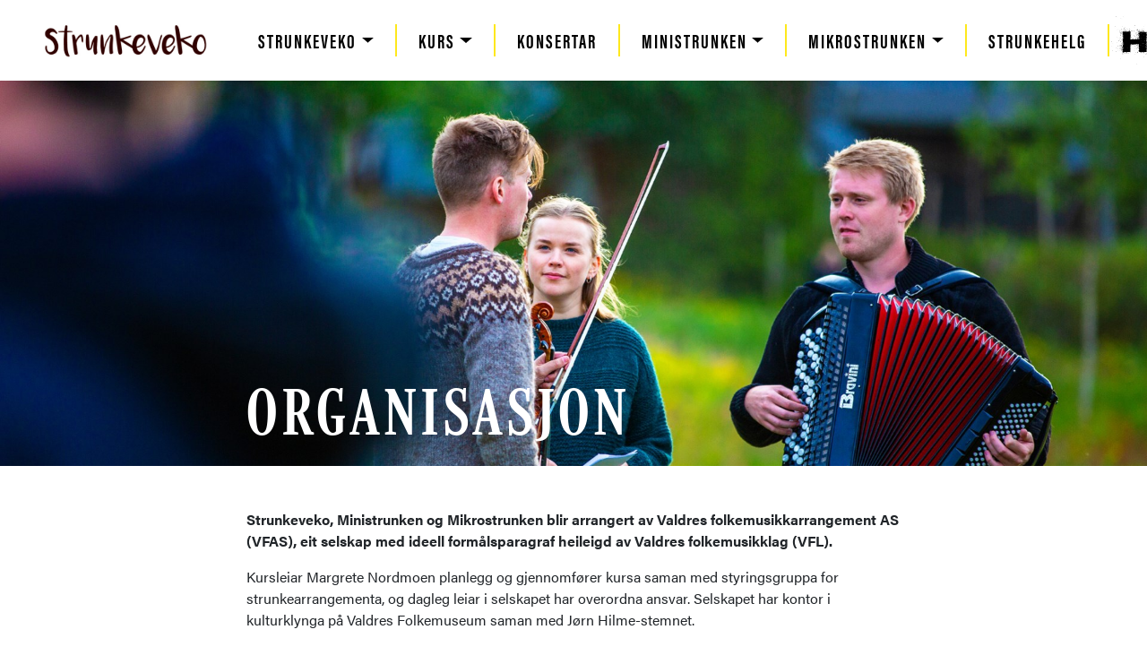

--- FILE ---
content_type: text/html; charset=utf-8
request_url: https://www.strunkeveko.no/om-strunkeveko/kontakt-og-organisasjon/
body_size: 4496
content:

<!DOCTYPE html>
<html xmlns="http://www.w3.org/1999/xhtml" lang="no">
    <head prefix="og:http://ogp.me/ns#">
        <meta charset="UTF-8">
        <meta http-equiv="Content-Type" content="text/html; charset=UTF-8" />
        <meta name="viewport" content="width=device-width, initial-scale=1, shrink-to-fit=no">
        <meta name="description" content="Strunkeveko, Ministrunken og Mikrostrunken blir arrangert av Valdres folkemusikkarrangement AS (VFAS), eit selskap med ideell form&#229;lsparagraf heileigd av Valdre&amp;hellip;" />
        <meta property="og:title" content="Kontakt og organisasjon - Strunkeveko" />
        <meta property="og:description" content="Strunkeveko, Ministrunken og Mikrostrunken blir arrangert av Valdres folkemusikkarrangement AS (VFAS), eit selskap med ideell form&#229;lsparagraf heileigd av Valdre&amp;hellip;" />
        <meta property="og:image" content="https://www.strunkeveko.no/media/nzjktj01/hs-0855_foto_ingvilskeieljones.jpg?center=0.43478260869565216,0.5083333333333333&amp;mode=crop&amp;width=800&amp;height=800&amp;rnd=132277599511570000" />
        <meta property="og:url" content="https://www.strunkeveko.no/om-strunkeveko/kontakt-og-organisasjon/" />
        <meta name="robots" content="index, follow" />
        <title>Kontakt og organisasjon - Strunkeveko</title>
        <link rel="canonical" href="https://www.strunkeveko.no/om-strunkeveko/kontakt-og-organisasjon/" />
        <link href="/DependencyHandler.axd?s=L2Nzcy9ib290c3RyYXAubWluLmNzczsvY3NzL2ZvbnRhd2Vzb21lLm1pbi5jc3M7L2Nzcy9qcXVlcnkuZmFuY3lib3gubWluLmNzczsvY3NzL3N0eWxlLmNzczs&amp;t=Css&amp;cdv=423386080" type="text/css" rel="stylesheet"/>
        
        <style type="text/css">
            .banner-img{
                background-image:url(/media/nzjktj01/hs-0855_foto_ingvilskeieljones.jpg?center=0.43478260869565216,0.5083333333333333&mode=crop&width=375&height=215&rnd=132277599511570000);
            }

            @media only screen and (min-width: 992px) {
                .banner-img{
                    background-image:url(/media/nzjktj01/hs-0855_foto_ingvilskeieljones.jpg?center=0.43478260869565216,0.5083333333333333&mode=crop&width=1920&height=850&rnd=132277599511570000);
                }
            }
        </style>

        
        <link rel="stylesheet" href="https://use.typekit.net/ihw6jpz.css">
<!-- Start cookieyes banner -->
<script id="cookieyes" type="text/javascript" src="https://cdn-cookieyes.com/client_data/dd138b9f8e00293cd817e541/script.js"></script>
<!-- End cookieyes banner -->        <!-- Global site tag (gtag.js) - Google Analytics -->
        <script async src="https://www.googletagmanager.com/gtag/js?id=UA-49015866-1"></script>
        <script>
        window.dataLayer = window.dataLayer || [];
        function gtag(){dataLayer.push(arguments);}
        gtag('js', new Date());
        gtag('config', 'UA-49015866-1', { 'anonymize_ip': true });
        gtag('config', 'G-DTCGRDSZBJ', { 'anonymize_ip': true });
        </script>
    </head>
    <body class="bg-main">
            

<nav class="navbar fixed-top navbar-expand-lg navbar-light bg-main" role="navigation">

        <a class="navbar-brand" href="/">
            <img class="logoTop" src="/media/u54des44/logo_strunkeveko.jpg" alt="Logo" />
        </a>
        
        <button class="navbar-toggler" type="button" data-toggle="collapse" data-target="#navbarNavDropdown" aria-controls="navbarNavDropdown" aria-expanded="false" aria-label="Toggle navigation">
            <span class="navbar-toggler-icon"></span>
        </button>
        <div class="collapse navbar-collapse" id="navbarNavDropdown">
            <ul class="navbar-nav">
                                        <li class="nav-item dropdown active">
                            <a class="nav-link dropdown-toggle" href="/om-strunkeveko/" id="mainmenu-dropdown1" data-toggle="dropdown" aria-haspopup="true" aria-expanded="false">Strunkeveko</a>
                                <div class="dropdown-menu" aria-labelledby="mainmenu-dropdown1">
                                    
                                    
                                                                                                                <a class="dropdown-item " href="/om-strunkeveko/kva-er-strunkeveko/">Kva er Strunkeveko? </a>
                                        <a class="dropdown-item " href="/om-strunkeveko/praktisk-info/">Praktisk info </a>
                                        <a class="dropdown-item " href="/om-strunkeveko/pamelding-og-betaling/">P&#229;melding og betaling </a>
                                        <a class="dropdown-item active" href="/om-strunkeveko/kontakt-og-organisasjon/">Kontakt og organisasjon <span class="sr-only">(gjeldene)</span></a>
                                        <a class="dropdown-item " href="/om-strunkeveko/personvern/">Personvern </a>
                                    
                                    
                                </div>
                        </li>
                        <li class="nav-item dropdown ">
                            <a class="nav-link dropdown-toggle" href="/kurs/" id="mainmenu-dropdown2" data-toggle="dropdown" aria-haspopup="true" aria-expanded="false">Kurs</a>
                                <div class="dropdown-menu" aria-labelledby="mainmenu-dropdown2">
                                    
                                    
                                                                                                                <a class="dropdown-item " href="/kurs/strunkehelg-2026-munnharpe/">Strunkehelg 2026 - Munnharpe </a>
                                        <a class="dropdown-item " href="/kurs/strunkehelg-2026-fele/">Strunkehelg 2026 - Fele </a>
                                        <a class="dropdown-item " href="/kurs/strunkehelg-2026-halling/">Strunkehelg 2026 - Halling </a>
                                        <a class="dropdown-item " href="/kurs/strunkehelg-2026-hardingfele/">Strunkehelg 2026 - Hardingfele </a>
                                        <a class="dropdown-item " href="/kurs/strunkehelg-2026-langeleik/">Strunkehelg 2026 - Langeleik </a>
                                        <a class="dropdown-item " href="/kurs/strunkehelg-2026-pardans/">Strunkehelg 2026 - Pardans </a>
                                        <a class="dropdown-item " href="/kurs/strunkehelg-2026-song/">Strunkehelg 2026 - Song </a>
                                        <a class="dropdown-item " href="/kurs/strunkehelg-2026-toradar/">Strunkehelg 2026 - Toradar </a>
                                    
                                    
                                </div>
                        </li>
                        <li class="nav-item ">
                            <a class="nav-link" href="/konsertar/">Konsertar </a>
                        </li>
                        <li class="nav-item dropdown ">
                            <a class="nav-link dropdown-toggle" href="/ministrunken/" id="mainmenu-dropdown3" data-toggle="dropdown" aria-haspopup="true" aria-expanded="false">Ministrunken</a>
                                <div class="dropdown-menu" aria-labelledby="mainmenu-dropdown3">
                                    
                                    
                                                                                                                <a class="dropdown-item " href="/ministrunken/informasjon/">Informasjon </a>
                                        <a class="dropdown-item " href="/ministrunken/ministrunken-2025-dans/">Ministrunken 2025 - dans </a>
                                        <a class="dropdown-item " href="/ministrunken/ministrunken-2024-song/">Ministrunken 2024 - song </a>
                                        <a class="dropdown-item " href="/ministrunken/ministrunken-2025-fele/">Ministrunken 2025  - fele </a>
                                        <a class="dropdown-item " href="/ministrunken/ministrunken-2025-hardingfele/">Ministrunken 2025 - hardingfele </a>
                                        <a class="dropdown-item " href="/ministrunken/ministrunken-2025-langeleik/">Ministrunken 2025 - langeleik </a>
                                        <a class="dropdown-item " href="/ministrunken/ministrunken-2025-torader/">Ministrunken 2025 - torader </a>
                                        <a class="dropdown-item " href="/ministrunken/timeplan-2025/">Timeplan 2025 </a>
                                    
                                    
                                </div>
                        </li>
                        <li class="nav-item dropdown ">
                            <a class="nav-link dropdown-toggle" href="/mikrostrunken/" id="mainmenu-dropdown4" data-toggle="dropdown" aria-haspopup="true" aria-expanded="false">Mikrostrunken</a>
                                <div class="dropdown-menu" aria-labelledby="mainmenu-dropdown4">
                                    
                                    
                                                                                                                <a class="dropdown-item " href="/mikrostrunken/informasjon/">Informasjon </a>
                                    
                                    
                                </div>
                        </li>
                        <li class="nav-item ">
                            <a class="nav-link" href="/strunkehelg/">Strunkehelg </a>
                        </li>
                <li class="nav-item d-md-block d-lg-none">
                        <a href="https://hilme.no"><img style="height: 50px; margin-left: 5px;" src="/media/acpaxhlm/logo_hilme_std.jpg" /></a>
                    </li>
                
            </ul>
        </div><!--/.nav-collapse -->
        <div class="logosRight d-none d-lg-block">
            <a href="https://hilme.no"><img src="/media/acpaxhlm/logo_hilme_std.jpg" /></a>
        </div>
    
</nav>
        <main role="main" style="padding-top: 90px;">
            
<!-- BODY UNDERSIDE -->
            <div class="banner subpage-banner">
                    <div class="banner-img"></div>
                    
                    <div class="banner-content">
                        <div class="container">
                            <div class="row">
                                <div class="col-md-8 offset-md-2">
                                    <h1 class="title-large color-white">Organisasjon</h1>
                                </div>
                            </div>
                        </div>
                    </div>
            </div>
            
            <div class="container mt-5">
                <div class="row">
                    <div class="body-text col-md-8 offset-md-2">
                        <p><strong>Strunkeveko, Ministrunken og Mikrostrunken blir arrangert av Valdres folkemusikkarrangement AS (VFAS), eit selskap med ideell formålsparagraf heileigd av Valdres folkemusikklag (VFL). </strong></p>
<p>Kursleiar Margrete Nordmoen planlegg og gjennomfører kursa saman med styringsgruppa for strunkearrangementa, og dagleg leiar i selskapet har overordna ansvar. Selskapet har kontor i kulturklynga på Valdres Folkemuseum saman med Jørn Hilme-stemnet.</p>
<p><strong>Valdres folkemusikkarrangement AS</strong><br />Tyinvegen 27<br />2900 Fagernes<br />Org.nr: 893 901 442</p>
<p>Margrete Nordmoen, kursleiar Strunkeveko <br /><a href="mailto:leiar@strunkeveko.no">post@strunkeveko.no</a> | 480 27 474</p>
<p>Ingvild Lie, dagleg leiar Valdres folkemusikkarrangement AS<br /><a href="mailto:post@hilme.no">post@hilme.no</a> | 61 36 46 71, 992 95 056</p>
<p>Kyrre Strand, styreleiar Valdres folkemusikkarrangement AS<br /><a href="mailto:kmrstrand@gmail.com">kmrstrand@gmail.com</a><span> | 932 13 142</span></p>
<p><strong>Styringsgruppa for Strunkeveko 2025</strong><br />Ådne Geicke Kolbjørnshus, Ingrid Voldhaug Roland, Syver Rolandsgard Hauge, Målfrid Persvold, Marte Helene Aasen og Brigitte Halldis Blomlie.<br /><br /></p>
<p> </p>
                    </div>
                </div>
            </div>
            <!-- END BODY UNDERSIDE -->
        </main>
        

<footer class="bg-footer">
    <div class="container-fluid">
        <div class="row">
            <div class="col-md-12 text-center pad-30">
                <h5>St&#248;ttespelarar og samarbeidspartnarar</h5>
                <div class="pad-30 footerLogos">
            <img src="/media/1mjna3hy/kulturradet_endorser_svart-uten-symbol-kvit.png" alt="Logo Kulturraadet" />
            <img src="/media/gkllznyd/innlandet.png" alt="INNLANDET" />
            <img src="/media/echcjgew/nmr_negativ_web.png" alt="NMR Negativ WEB" />
            <img src="/media/2ktlmxtu/sff_logo_hvit_web.png" alt="RFF Logga Utan Text VIT" />
            <img src="/media/qjxh1nkl/sbs-logo-web.png" alt="Sbs Logo WEB" />
            <img src="/media/d2ihp1wm/logostrunk_oystre.png" alt="Logostrunk OYSTRE" />
            <img src="/media/a1kf3jjx/logostrunk_nord-aurdal.png" alt="Logostrunk NORD AURDAL" />
            <img src="/media/dfrd5rpp/logostrunk_vestre.png" alt="Logostrunk VESTRE" />
            <img src="/media/0olfcmwf/logostrunk_sor-aurdal.png" alt="Logostrunk SOR AURDAL" />
            <img src="/media/eo1ho5bz/logostrunk_vang.png" alt="Logostrunk VANG" />
            <img src="/media/lgnlp5zx/logostrunk_etnedal.png" alt="Logostrunk ETNEDAL" />
            <img src="/media/3cqlwext/frikar_logo_vertikal_rgb_negativ.png" alt="FRIKAR Logo Vertikal RGB Negativ (1)" />
            <img src="/media/ntvncurf/bergesenstiftelsen-prim&#230;rlogo-hvit-png-2.png" alt="Bergesenstiftelsen Prim&#230;rlogo Hvit (PNG) (2)" />
                </div>
                <div class="pad-30 footerLogos">
                     <a href="https://www.valdres.no/hva-skjer/festivaler" target="_blank"><img style="height: 110px;" src="/media/l2cjev2a/festivaldres-logo.png" alt="Festivaldres-logo" /></a>
                </div>
            </div>
        </div>
        <div class="row">
          <div class="col-md-6 text-center text-md-left  pad-30"><a href="/om-strunkeveko/personvern/">Personvern og informasjonskapsler</a></div>
          <div class="col-md-6 text-center text-md-right pad-30"><p>Alle rettigheiter tilhører Valdres folkemusikkarrangement AS</p></div>
        </div>
    </div>
</footer>


        <script src="/DependencyHandler.axd?s=L1NjcmlwdHMvanF1ZXJ5LTMuMy4xLnNsaW0ubWluLmpzOy9zY3JpcHRzL2Jvb3RzdHJhcC5taW4uanM7L3NjcmlwdHMvanF1ZXJ5LmZhbmN5Ym94Lm1pbi5qczsvU2NyaXB0cy9zY3JpcHQuanM7&amp;t=Javascript&amp;cdv=423386080" type="text/javascript"></script>
        
        <script src="https://kit.fontawesome.com/b0750bdd37.js" crossorigin="anonymous"></script>
    </body>

</html>